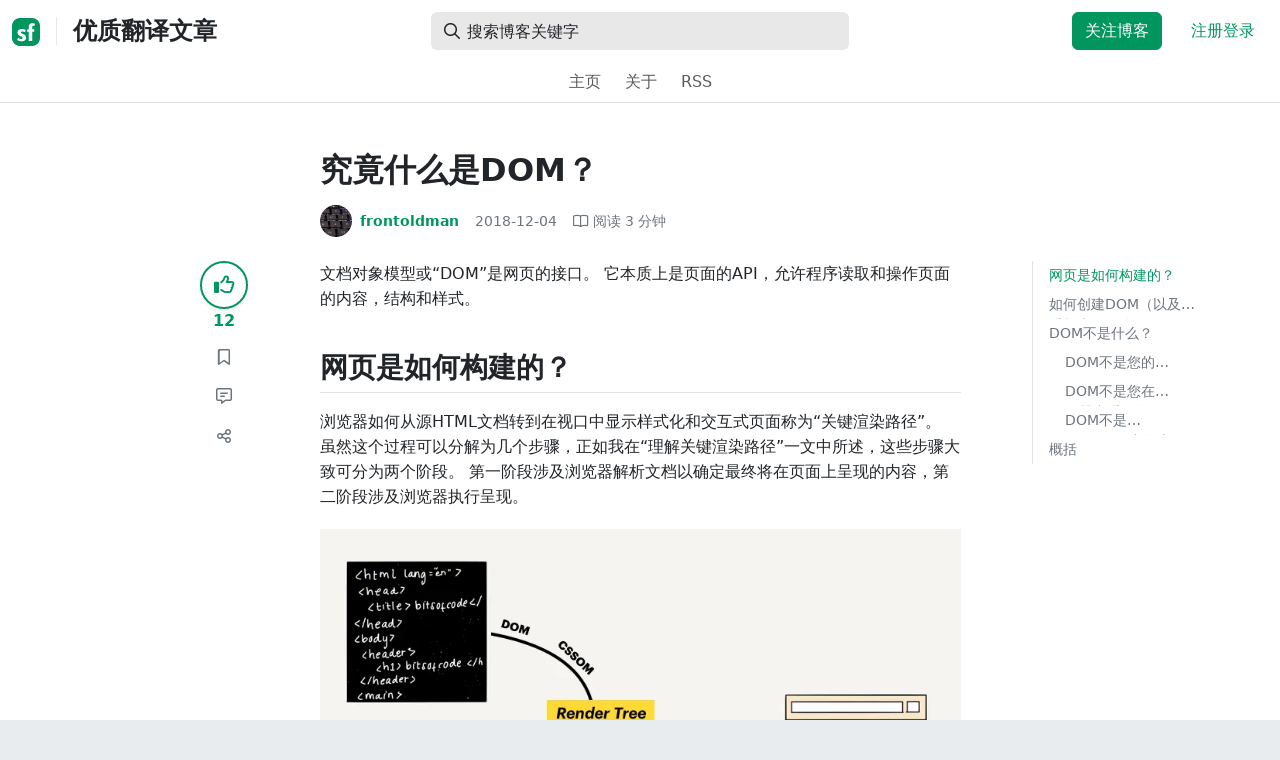

--- FILE ---
content_type: text/html; charset=utf-8
request_url: https://segmentfault.com/a/1190000017250110
body_size: 16825
content:
<!DOCTYPE html><html lang="zh"><head><meta charSet="utf-8"/><title>html - 究竟什么是DOM？ - 优质翻译文章 - SegmentFault 思否</title><meta name="keywords" content="html5,dom,html,css"/><meta name="description" content="浏览器如何从源HTML文档转到在视口中显示样式化和交互式页面称为“关键渲染路径”。 虽然这个过程可以分解为几个步骤，正如我在“理解关键渲染路径”一文中所述，..."/><meta name="userId" id="SFUserId"/><meta name="userRank" id="SFUserRank"/><meta name="viewport" content="width=device-width, initial-scale=1, viewport-fit=cover, user-scalable=no"/><meta rel="apple-touch-icon" href="https://static.segmentfault.com/main_site_next/prod/touch-icon.png"/><meta name="msapplication-square150x150logo" content="https://static.segmentfault.com/main_site_next/prod/touch-icon.png"/><meta http-equiv="X-UA-Compatible" content="IE=edge, chrome=1"/><meta name="renderer" content="webkit"/><meta name="alexaVerifyID" content="LkzCRJ7rPEUwt6fVey2vhxiw1vQ"/><meta name="apple-itunes-app" content="app-id=958101793, app-argument="/><meta property="qc:admins" content="15317273575564615446375"/><meta name="msapplication-TileColor" content="#009a61"/><meta name="baidu_union_verify" content="361d9f81bc56b8d1183231151d2b8012"/><meta name="sogou_site_verification" content="MKVKCoIjwL"/><meta name="360-site-verification" content="737314c9bf48873a1a0a22295203d9d1"/><link rel="shortcut icon" type="image/x-icon" href="https://static.segmentfault.com/main_site_next/prod/favicon.ico"/><link rel="search" type="application/opensearchdescription+xml" href="/opensearch.xml" title="SegmentFault"/><link rel="alternate" type="application/atom+xml" href="/feeds/questions" title="SegmentFault \u6700\u65B0\u95EE\u9898"/><link rel="alternate" type="application/atom+xml" href="/feeds/blogs" title="SegmentFault \u6700\u65B0\u6587\u7AE0"/><meta name="twitter:card" content="summary"/><meta name="twitter:image" content="https://static.segmentfault.com/main_site_next/prodtouch-icon.png"/><meta name="twitter:site" content="@segment_fault"/><meta name="twitter:creator" content="@segmentfault"/><meta name="twitter:title" content="究竟什么是DOM？"/><meta name="og:type" content="article"/><meta name="og:image" content="https://static.segmentfault.com/main_site_next/prodtouch-icon.png"/><meta name="og:title" content="究竟什么是DOM？"/><meta name="og:description" content="浏览器如何从源HTML文档转到在视口中显示样式化和交互式页面称为“关键渲染路径”。 虽然这个过程可以分解为几个步骤，正如我在“理解关键渲染路径”一文中所述，..."/><meta name="og:url" content="https://segmentfault.com/a/1190000017250110"/><meta name="og:site_name" content="SegmentFault 思否"/><meta name="msvalidate.01" content="2C018C53297C8388F3E7052F5E9CA6AF"/><meta name="event-object" value="{&quot;current&quot;: [&quot;article&quot;, [&quot;1190000017250110&quot;]], &quot;root&quot;: [&quot;article&quot;, &quot;1190000017250110&quot;]}" id="SFEventObject"/><link rel="canonical" href="https://segmentfault.com/a/1190000017250110"/><script type="application/ld+json">{
            "@context": "https://schema.org",
            "@type": "Article",
            "mainEntityOfPage": {
              "@type": "WebPage",
              "@id": "https://google.com/article"
            },
            "name": "究竟什么是DOM？",
            "headline": "究竟什么是DOM？",
            "image": "https://static.segmentfault.com/main_site_next/prodtouch-icon.png",
            "datePublished": "2018-12-04T06:42:46.000Z",
            "dateModified": "2019-01-30T08:28:01.000Z",
            "url": "https://segmentfault.com/a/1190000017250110",
            "author": {
              "@type": "Person",
              "name": "frontoldman",
              "url": "https://segmentfault.com/u/frontoldman"
            },
            "publisher": {
              "@type": "Organization",
              "name": "SegmentFault",
              "logo": {
                "@type": "ImageObject",
                "url":
                  "https://assets.segmentfault.com/v-5fc4b0b2/global/img/static/touch-icon.png"
              }
            }
          }</script><meta name="next-head-count" content="37"/><link data-next-font="size-adjust" rel="preconnect" href="/" crossorigin="anonymous"/><link rel="preload" href="https://static.segmentfault.com/main_site_next/prod/_next/static/css/8a2de9abf59d619c.css" as="style"/><link rel="stylesheet" href="https://static.segmentfault.com/main_site_next/prod/_next/static/css/8a2de9abf59d619c.css" data-n-g=""/><noscript data-n-css=""></noscript><script defer="" nomodule="" src="https://static.segmentfault.com/main_site_next/prod/_next/static/chunks/polyfills-c67a75d1b6f99dc8.js"></script><script src="https://sponsor.segmentfault.com/spcjs.php?id=1&amp;block=1&amp;repu=0&amp;v=5f0a9217&amp;tag=html5%2Cdom%2Chtml%2Ccss&amp;withtext=1" data-nscript="beforeInteractive"></script><script src="https://static.segmentfault.com/main_site_next/prod/_next/static/chunks/webpack-f827bc7f33b5aa2a.js" defer=""></script><script src="https://static.segmentfault.com/main_site_next/prod/_next/static/chunks/framework-b06a93d4cd434123.js" defer=""></script><script src="https://static.segmentfault.com/main_site_next/prod/_next/static/chunks/main-7b0e951b1aa6f444.js" defer=""></script><script src="https://static.segmentfault.com/main_site_next/prod/_next/static/chunks/pages/_app-d9ad664265b76de4.js" defer=""></script><script src="https://static.segmentfault.com/main_site_next/prod/_next/static/chunks/54312-bc4a0e4b41f24c9b.js" defer=""></script><script src="https://static.segmentfault.com/main_site_next/prod/_next/static/chunks/69706-07a7095268b70805.js" defer=""></script><script src="https://static.segmentfault.com/main_site_next/prod/_next/static/chunks/75637-fc32eba996308eba.js" defer=""></script><script src="https://static.segmentfault.com/main_site_next/prod/_next/static/chunks/11063-1b323070c1d23392.js" defer=""></script><script src="https://static.segmentfault.com/main_site_next/prod/_next/static/chunks/70694-3d6afca6967f318c.js" defer=""></script><script src="https://static.segmentfault.com/main_site_next/prod/_next/static/chunks/83075-4e7ff52fbf2dea21.js" defer=""></script><script src="https://static.segmentfault.com/main_site_next/prod/_next/static/chunks/pages/Blogs/Detail-251499ec59f860aa.js" defer=""></script><script src="https://static.segmentfault.com/main_site_next/prod/_next/static/wxHxOHVnMicBUXuifk5O0/_buildManifest.js" defer=""></script><script src="https://static.segmentfault.com/main_site_next/prod/_next/static/wxHxOHVnMicBUXuifk5O0/_ssgManifest.js" defer=""></script><style id="__jsx-563de19a56c74ed5">@media(min-width:1400px){.container{max-width:1320px}}.blog-header.theme-light input{background-color:rgba(33,37,41,.1)}.blog-header.theme-light input::-webkit-input-placeholder{color:rgba(var(--bs-dark-rgb),var(--bs-text-opacity))}.blog-header.theme-dark input{background-color:rgba(255,255,255,.1)}.blog-header.theme-dark input::-webkit-input-placeholder{color:rgba(var(--bs-light-rgb),var(--bs-text-opacity))}</style><style id="__jsx-b1cc3f89c4f8c7b8">@charset "UTF-8";.fmt,.preview-wrap{line-height:1.6}.fmt .hljs,.preview-wrap .hljs{background-color:transparent!important;padding:0!important}.fmt p,.fmt address,.fmt ul,.fmt ol,.fmt dl,.fmt pre,.fmt blockquote,.fmt table,.fmt figure,.fmt hr,.preview-wrap p,.preview-wrap address,.preview-wrap ul,.preview-wrap ol,.preview-wrap dl,.preview-wrap pre,.preview-wrap blockquote,.preview-wrap table,.preview-wrap figure,.preview-wrap hr{margin-bottom:1.25rem}.fmt p,.preview-wrap p{word-wrap:break-word}.fmt p a,.preview-wrap p a{word-break:break-all}.fmt ol ol,.fmt ol ul,.fmt ul ol,.fmt ul ul,.preview-wrap ol ol,.preview-wrap ol ul,.preview-wrap ul ol,.preview-wrap ul ul{margin-bottom:0}.fmt li>p:last-of-type,.preview-wrap li>p:last-of-type{margin-bottom:0!important}.fmt h1,.preview-wrap h1{font-size:2rem;margin:2.75rem 0 1rem;padding-bottom:.5rem;border-bottom:3px double rgba(0,0,0,.1)}.fmt h2,.preview-wrap h2{font-size:1.75rem;margin:2.5rem 0 1rem;padding-bottom:.5rem;border-bottom:1px double rgba(0,0,0,.1)}.fmt>h2:first-child,.preview-wrap>h2:first-child{margin-top:0}.fmt h3,.preview-wrap h3{font-size:1.5rem;margin:2.25rem 0 1rem}.fmt h4,.preview-wrap h4{font-size:1.25rem;margin:2rem 0 1rem}.fmt h5,.preview-wrap h5{font-size:1rem;margin:1.75rem 0 1rem}.fmt h6,.preview-wrap h6{font-size:1rem;margin:1.5rem 0 .5rem}.fmt h6::before,.preview-wrap h6::before{content:"❐";margin-right:.25rem}.fmt blockquote,.preview-wrap blockquote{padding-left:1rem;border-left:.25rem solid#e9ecef}.fmt pre,.preview-wrap pre{padding:1rem;max-height:35rem;line-height:1.5;background-color:#e9ecef;overflow:auto}.fmt pre code,.preview-wrap pre code{word-wrap:normal;overflow-wrap:normal;white-space:inherit}.fmt hr,.preview-wrap hr{margin:2rem auto;max-width:160px;border-top-width:1px;background-color:rgba(0,0,0,.5)}.fmt img,.preview-wrap img{max-width:100%;height:auto}.fmt table,.preview-wrap table{border:1px solid#dee2e6;width:100%;table-layout:fixed}.fmt table td,.fmt table th,.preview-wrap table td,.preview-wrap table th{padding:.75rem;border:1px solid#dee2e6;word-wrap:break-word}.fmt table [align=center],.preview-wrap table [align=center]{text-align:center}.fmt table [align=right],.preview-wrap table [align=right]{text-align:right}.fmt table thead th,.preview-wrap table thead th{border-bottom-width:2px;background-color:#e9ecef;color:#212529;font-weight:bold}.fmt table tbody tr:hover,.preview-wrap table tbody tr:hover{background-color:rgba(0,0,0,.025)}.fmt .img-wrap,.preview-wrap .img-wrap{display:block;text-align:center}article.fmt a img{cursor:pointer}article.fmt img{cursor:-webkit-zoom-in;cursor:-moz-zoom-in;cursor:zoom-in}article.fmt p>img{display:block;margin:0 auto}</style><style id="__jsx-cc36e5857a65b21d">.article-content{margin-bottom:1.5rem}.article-content .userExcerpt p{margin-bottom:0!important}.article-content .col-md-90{width:120px}.article-content pre{position:relative}.right-side .right-block{margin-bottom:1.5rem}#article-header{border-top:2px solid#00965e}@media(max-width:767.98px){.article-content .col-md-90{width:100%}}@media(max-width:575.98px){.blog-comment-wrap.container{padding-bottom:56px!important;padding-bottom:-webkit-calc(56px + constant(safe-area-inset-bottom))!important;padding-bottom:-moz-calc(56px + constant(safe-area-inset-bottom))!important;padding-bottom:calc(56px + constant(safe-area-inset-bottom))!important;padding-bottom:-webkit-calc(56px + env(safe-area-inset-bottom))!important;padding-bottom:-moz-calc(56px + env(safe-area-inset-bottom))!important;padding-bottom:calc(56px + env(safe-area-inset-bottom))!important}}</style><style id="__jsx-5003cdcc1535ca36">.operation .dropdown-toggle::after{display:none}</style><style id="__jsx-e84cb026495aebda">.nav-header{cursor:pointer}#collapseTarget{max-height:360px;overflow-y:auto}</style><style id="__jsx-39fbff7f152a3e49">.quote .delete-quote{visibility:hidden}.quote .list-group-item:hover .delete-quote{visibility:visible}</style><style id="__jsx-ae5d34d7181e7c9b">.recommend-list-wrap .card-header{-webkit-box-shadow:0rem -.06rem 0rem 0rem rgba(0,0,0,.13)inset;-moz-box-shadow:0rem -.06rem 0rem 0rem rgba(0,0,0,.13)inset;box-shadow:0rem -.06rem 0rem 0rem rgba(0,0,0,.13)inset}.mr-13{margin-right:13px}</style><style id="__jsx-3434af9ca00bacf8">.comment-wrap .media-body .fmt,.comment-wrap .media-body .fmt>p:first-child{display:inline}.comment-wrap .media-body .fmt>p:first-child::after{display:block;content:"";margin-bottom:1.25rem}.comment-wrap .media-body .fmt>p:last-child::after{display:none!important}.comment-wrap .commentUnit:hover .control-area,.comment-wrap .commentUnit:hover .comment-control-area{display:-webkit-box!important;display:-webkit-flex!important;display:-moz-box!important;display:-ms-flexbox!important;display:flex!important}.comment-wrap .comment-reply{overflow:hidden;word-wrap:break-word;overflow-wrap:break-word;resize:none}.comment-wrap .dropdown-item.active,.comment-wrap .dropdown-item:active{background:#f8f9fa!important;color:inherit!important}.comment-wrap .reply-list .list-group-item{background-color:unset}</style><style id="__jsx-46db19708ab5e5b7">.mentions-wrap .dropdown-toggle::after{display:none}</style></head><body><div id="__next"><div class="d-none d-lg-block text-center"><div id="OA_holder_5" class="OA_holder" style="display:none"></div></div><div id="root-top-container"></div><header data-bs-theme="light" class="sticky-top blog-header theme-light border-bottom" style="background-color:#fff;transform:translateY(0px)"><div class="container-xl"><nav style="padding-top:0.75rem;padding-bottom:0.75rem" class="navbar navbar-expand-lg navbar-light"><div class="d-none d-lg-flex align-items-center w-50 me-auto"><a href="/blogs" class="d-none d-md-block p-0 navbar-brand"><svg width="28" height="28" viewBox="0 0 28 28" fill="none" xmlns="http://www.w3.org/2000/svg" class="text-primary"><title>SF</title><path fill-rule="evenodd" clip-rule="evenodd" d="M8 0C3.58172 0 0 3.58172 0 8V20C0 24.4183 3.58172 28 8 28H20C24.4183 28 28 24.4183 28 20V8C28 3.58172 24.4183 0 20 0H8ZM13.73 11.9372C12.578 11.2873 11.2724 10.9592 9.95 10.9872C8.625 10.9872 5.535 11.3372 5.535 14.5872C5.535 16.4122 6.495 17.2622 7.935 17.9772C8.305 18.1622 8.655 18.3072 8.965 18.4322L8.96675 18.433C9.83592 18.7926 10.525 19.0778 10.525 19.8472C10.525 20.7222 9.715 21.0322 8.96 21.0322C7.93318 20.9427 6.96552 20.5134 6.21 19.8122L5.25 21.7322V21.9572C6.47366 22.8581 7.96081 23.3292 9.48 23.2972C11.175 23.2972 14.015 22.8422 14.015 19.6272C14.015 17.6272 13.065 16.8572 11.315 16.1272L10.67 15.8772C9.725 15.5222 8.98 15.2422 8.98 14.4522C8.98 13.9672 9.22 13.3872 10.38 13.3872C11.2483 13.3883 12.0951 13.6572 12.805 14.1572L13.73 12.1572V11.9372ZM22.92 5.75224C22.0842 5.39862 21.1823 5.22813 20.275 5.25224C18.635 5.25224 16.635 5.92724 16.635 9.14724C16.635 9.16319 16.6454 9.5817 16.6567 10.0374C16.6702 10.5821 16.685 11.18 16.685 11.2072C16.6839 11.2467 16.6678 11.2842 16.64 11.3122C16.611 11.3378 16.5737 11.352 16.535 11.3522H15.36L15.32 13.8922C15.4316 13.8922 15.5761 13.8878 15.7433 13.8827C15.973 13.8756 16.2456 13.8672 16.535 13.8672L16.5911 13.8777L16.64 13.9072C16.667 13.9358 16.683 13.973 16.685 14.0122C16.665 14.8782 16.653 16.325 16.6458 17.8134L16.642 18.7072C16.6393 19.4489 16.6377 20.1741 16.6366 20.8153L16.6357 21.5401L16.6354 21.8642L16.635 22.9722L20.2 22.9522C20.1997 22.8821 20.1992 22.7899 20.1987 22.6781C20.1954 21.9732 20.1884 20.4931 20.1781 18.9054L20.1684 17.515C20.1579 16.13 20.145 14.8097 20.13 13.9922C20.1281 13.9532 20.1426 13.9151 20.17 13.8872C20.199 13.8617 20.2363 13.8474 20.275 13.8472L20.5421 13.8565C20.9195 13.867 21.368 13.8705 21.7216 13.8717L22.16 13.8722L22.2 11.3322H20.275L20.2189 11.3218L20.17 11.2922C20.1436 11.2637 20.1292 11.2261 20.13 11.1872V9.62724C20.13 8.35724 20.46 7.81724 21.225 7.81724C21.5758 7.8304 21.9184 7.92634 22.225 8.09724L22.92 6.02724V5.75224Z" fill="currentColor"></path></svg></a><div class="d-none d-md-block" style="width:1px;height:1.75rem;background-color:rgba(33, 37, 41, 0.1)"></div><a href="/blog/translate"><div class="d-flex align-items-center ms-md-3 text-body"><h4 class="mb-0">优质翻译文章</h4></div></a></div><div class="d-flex d-lg-none align-items-center justify-content-between w-100"><a href="/blog/translate"><div class="d-flex align-items-center ms-lg-3 text-body"><h4 class="mb-0 text-truncate-1">优质翻译文章</h4></div></a><a role="button" tabindex="0" href="/user/login" class="d-lg-none ms-2 flex-shrink-0 text-primary btn btn-link">注册登录</a></div><div class="w-100 navbar-collapse collapse" id="basic-navbar-nav"><div class="w-100 position-relative my-3 my-lg-0"><div class="d-none d-lg-flex w-100" style="max-width:432px;height:38px"><div class="d-flex align-items-center position-absolute h-100" style="margin-left:0.81rem"><i class="far fa-magnifying-glass text-body"></i></div><form class="flex-fill"><input placeholder="搜索博客关键字" aria-label="搜索" style="padding-left:2.3rem;background-color:rgba(33, 37, 41, 0.1)" type="text" class="border-0 shadow-none h-100 text-body form-control" value=""/></form></div><div class="d-flex d-lg-none w-100"><div class="d-flex align-items-center position-absolute h-100" style="margin-left:0.81rem"><i class="far fa-magnifying-glass text-body"></i></div><form class="flex-fill"><input placeholder="搜索博客关键字" aria-label="搜索" style="padding-left:2.3rem;background-color:rgba(33, 37, 41, 0.1)" type="text" class="border-0 shadow-none h-100 text-body form-control" value=""/></form></div></div><div class="p-0 ms-auto align-items-lg-center justify-content-end w-100 navbar-nav"><div class="me-2 me-md-0 nav-item"><a role="button" tabindex="0" href="#" class="me-3 btn btn-primary">关注博客</a><a role="button" tabindex="0" href="/user/login" class="text-primary btn btn-link">注册登录</a></div></div></div></nav><nav class="sflex-center py-0 navbar navbar-expand navbar-light"><div class="navbar-nav"><div class="mx-1 nav-item"><a href="/blog/translate" data-rr-ui-event-key="/blog/translate" class="nav-link">主页</a></div><div class="mx-1 nav-item"><a href="/blog/translate/about" data-rr-ui-event-key="/blog/translate/about" class="nav-link">关于</a></div><div class="mx-1 nav-item"><a href="/feeds/blog/translate" data-rr-ui-event-key="/feeds/blog/translate" class="nav-link">RSS</a></div></div></nav></div></header><style>
          html {
            scroll-behavior: smooth;
          }
          .article-wrap article h2, .article-wrap article h3 { 
            scroll-margin-top: 20px;
          }
        </style><div class="bg-white d-none d-xl-flex justify-content-center"><div id="OA_holder_2" class="OA_holder" style="display:none"></div></div><div class="bg-white py-5"><div class="pt-3 pt-sm-0 article-wrap container"><div class="row"><div class="mx-auto col-lg-7"><h1 class="h2 mb-3"><a href="/a/1190000017250110" class="link-dark">究竟什么是DOM？</a></h1><div class="d-flex flex-wrap mb-4"><div class="d-flex align-items-center font-size-14"><a class="d-flex align-items-center" href="/u/frontoldman"><div class="position-relative sflex-center rounded-circle flex-shrink-0 me-2" style="width:32px;height:32px"><img src="https://avatar-static.segmentfault.com/270/994/2709945323-5c11be10cef2b_huge128" alt="头像" class="w-100 h-100 position-absolute left-0 top-0 rounded-circle bg-white"/></div><div class="d-flex flex-column"><div class="d-flex"><strong class="font-size-14">frontoldman</strong><ul class="list-inline mb-0 authentication-info ms-1"></ul></div><div class="user-badge-wrap font-size-14 text-secondary"></div></div></a><a href="/a/1190000017250110/revision" class="link-secondary font-size-14 ms-2 ps-1"><time dateTime="2018-12-04T06:42:46.000Z" itemProp="datePublished">2018-12-04 </time></a><div class="ms-3 d-flex align-items-baseline text-secondary"><i class="far fa-book-open"></i><span class="ms-1">阅读 <!-- -->3<!-- --> 分钟</span></div></div></div></div></div><div class="row"><div class="d-none d-lg-flex justify-content-end align-items-start col-lg-2"><div class="sticky-outer-wrapper sticky-wrap functional-area-left justify-content-center me-0 ms-0 mt-0"><div class="sticky-inner-wrapper" style="position:relative;top:0px"><div role="group" class="align-items-center btn-group-vertical"><button type="button" aria-label="点赞" class="func-btn mainLike sflex-center shadow-sm rounded-circle main-lg-Like mb-0 btn btn-outline-primary"><i class="far fa-thumbs-up"></i></button><span class="text-primary fw-bold ">12</span><button type="button" aria-label="收藏" class="func-btn sflex-center rounded-circle  mt-2 btn btn-outline-secondary"><i class="far fa-bookmark"></i></button><a class="func-btn sflex-center btn btn-outline-secondary rounded-circle" href="#comment-area" aria-label="评论"><i class="far fa-message-lines"></i></a><div class="dropdown"><button type="button" id="actions-toggle" aria-expanded="false" aria-label="分享" class="func-btn nav-tab-item  rounded-pill btn btn-outline-secondary sflex-center rounded-circle dropdown-toggle btn btn-primary"><i class="far fa-share-nodes"></i></button></div><canvas hidden="" class="qrcode"></canvas></div></div></div><canvas hidden="" class="qrcode"></canvas></div><div class="mx-auto col-lg-7"><div><div id="OA_holder_25" class="OA_holder" style="display:none"></div><article class="article fmt article-content ">
<p>文档对象模型或“DOM”是网页的接口。 它本质上是页面的API，允许程序读取和操作页面的内容，结构和样式。</p>
<h2>网页是如何构建的？</h2>
<p>浏览器如何从源HTML文档转到在视口中显示样式化和交互式页面称为“关键渲染路径”。 虽然这个过程可以分解为几个步骤，正如我在“理解关键渲染路径”一文中所述，这些步骤大致可分为两个阶段。 第一阶段涉及浏览器解析文档以确定最终将在页面上呈现的内容，第二阶段涉及浏览器执行呈现。</p>
<p><img referrerpolicy="no-referrer" src="/img/bVbkxuT?w=828&amp;h=442" alt="clipboard.png" title="clipboard.png"></p>
<p>第一阶段的结果是所谓的“渲染树”。 渲染树是将在页面上呈现的HTML元素及其相关样式的表示。 为了构建这个树，浏览器需要两件事：</p>
<ol>
<li>CSSOM，与元素相关的样式的表示</li>
<li>DOM，元素的表示</li>
</ol>
<h2>如何创建DOM（以及它看起来像什么）？</h2>
<p>DOM是源HTML文档的基于对象的表示。 它有一些差异，我们将在下面看到，但它本质上是一种尝试将HTML文档的结构和内容转换为可供各种程序使用的对象模型。</p>
<p>DOM的对象结构由所谓的“节点树”表示。 它之所以被称为是因为它可以被认为是具有单个父茎的树，其分枝成几个子枝，每个子枝可以具有叶子。 在这种情况下，父“stem”是根&lt;html&gt;元素，子“branches”是嵌套元素，“leaves”是元素中的内容。</p>
<p>我们以此HTML文档为例：</p>
<pre><code>&lt;!doctype html&gt;
&lt;html lang="en"&gt;
 &lt;head&gt;
   &lt;title&gt;My first web page&lt;/title&gt;
  &lt;/head&gt;
 &lt;body&gt;
    &lt;h1&gt;Hello, world!&lt;/h1&gt;
    &lt;p&gt;How are you?&lt;/p&gt;
  &lt;/body&gt;
&lt;/html&gt;</code></pre>
<p>此文档可以表示为以下节点树：</p>
<p><img referrerpolicy="no-referrer" src="/img/bVbkxxC?w=645&amp;h=371" alt="clipboard.png" title="clipboard.png" loading="lazy"></p>
<h2>DOM不是什么？</h2>
<p>在上面给出的示例中，看起来DOM是源HTML文档的一对一映射或您看到的DevTools的映射。 但是，正如我所提到的，存在差异。 为了完全理解DOM是什么，我们需要看看它不是什么。</p>
<h3>DOM不是您的源HTML</h3>
<p>尽管DOM是从源HTML文档创建的，但它并不总是完全相同。 有两个实例，DOM可以与源HTML不同。</p>
<ol><li>当HTML无效时</li></ol>
<p>DOM是有效HTML文档的接口。 在创建DOM的过程中，浏览器可以纠正HTML代码中的一些无效。</p>
<p>我们以此HTML文档为例：</p>
<pre><code>&lt;!doctype html&gt;
&lt;html&gt;
Hello, world!
&lt;/html&gt;</code></pre>
<p>该文档缺少<code>&lt;head&gt;</code>和<code>&lt;body&gt;</code>元素，这是有效HTML的要求。 如果我们查看生成的DOM树，我们将看到这已得到纠正：</p>
<p><img referrerpolicy="no-referrer" src="/img/bVbkxAT?w=651&amp;h=175" alt="clipboard.png" title="clipboard.png" loading="lazy"></p>
<ol><li>当Javascript修改DOM时</li></ol>
<p>除了作为查看HTML文档内容的界面之外，还可以修改DOM，使其成为活动的资源。</p>
<p>例如，我们可以使用Javascript为DOM创建其他节点。</p>
<pre><code>var newParagraph = document.createElement("p");
var paragraphContent = document.createTextNode("I'm new!");
newParagraph.appendChild(paragraphContent);
document.body.appendChild(newParagraph);</code></pre>
<p>这将更新DOM，但当然不是我们的HTML文档。</p>
<h3>DOM不是您在浏览器中看到的（即渲染树）</h3>
<p>您在浏览器视口中看到的是渲染树，正如我所提到的，它是DOM和CSSOM的组合。 真正将DOM与渲染树分开的是，后者只包含最终将在屏幕上绘制的内容。</p>
<p>因为渲染树仅关注渲染的内容，所以它会排除视觉上隐藏的元素。 例如，具有<code>display:none</code>的样式。</p>
<pre><code>&lt;!doctype html&gt;
&lt;html lang="en"&gt;
  &lt;head&gt;&lt;/head&gt;
  &lt;body&gt;
    &lt;h1&gt;Hello, world!&lt;/h1&gt;
    &lt;p style="display: none;"&gt;How are you?&lt;/p&gt;
  &lt;/body&gt;
&lt;/html&gt;</code></pre>
<p>DOM将包含<code>&lt;p&gt;</code>元素：</p>
<p><img referrerpolicy="no-referrer" src="/img/bVbkxEB?w=646&amp;h=284" alt="clipboard.png" title="clipboard.png" loading="lazy"></p>
<p>但是，渲染树以及因此在视口中看到的内容将不包含该元素。</p>
<p><img referrerpolicy="no-referrer" src="/img/bVbkxE3?w=626&amp;h=171" alt="clipboard.png" title="clipboard.png" loading="lazy"></p>
<h3>DOM不是DevTools中的东西</h3>
<p>这种差异有点小，因为DevTools元素检查器提供了我们在浏览器中最接近的DOM。 但是，DevTools检查器包含不在DOM中的其他信息。</p>
<p>最好的例子是CSS伪元素。 使用<code>::before</code>和<code>::after</code>选择器创建的伪元素构成CSSOM和渲染树的一部分，但在技术上不是DOM的一部分。 这是因为DOM仅由源HTML文档构建，不包括应用于元素的样式。</p>
<p>尽管伪元素不是DOM的一部分，但它们仍在我们的devtools元素检查器中。</p>
<p><img referrerpolicy="no-referrer" src="/img/bVbkxGc?w=1522&amp;h=976" alt="clipboard.png" title="clipboard.png" loading="lazy"></p>
<p>这就是为什么伪元素不能被Javascript作为目标的原因，因为它们不是DOM的一部分。</p>
<h2>概括</h2>
<p>DOM是HTML文档的接口。 它被浏览器用作确定在视口中呈现内容的第一步，并通过Javascript程序来修改页面的内容，结构或样式。</p>
<p>虽然与其他形式的源HTML文档类似，但DOM在许多方面有所不同：</p>
<ul>
<li>它总是有效的HTML</li>
<li>它是一个可以通过Javascript修改的活模型</li>
<li>它不包含伪元素（例如<code>::after</code>）</li>
<li>它确实包含隐藏元素（例如<code>display: none</code>）</li>
</ul>
<p>创建了一个程序员交流微信群，大家进群交流IT技术</p>
<p><img referrerpolicy="no-referrer" src="/img/bVbnYPd?w=1080&amp;h=1993" alt="图片描述" title="图片描述" loading="lazy"></p>
<p>如果已过期，可以添加博主微信号15706211347，拉你进群</p>
</article><div class="d-flex flex-wrap align-items-center "><div class="m-n1 d-flex flex-wrap align-items-center"><a href="/t/html5" class="m-1 badge-tag  "><img src="https://avatar-static.segmentfault.com/102/500/1025005915-54cb538538eea_small" alt="" width="16" height="16" class="me-1"/>html5</a><a href="/t/dom" class="m-1 badge-tag  ">dom</a><a href="/t/html" class="m-1 badge-tag  ">html</a><a href="/t/css" class="m-1 badge-tag  ">css</a></div></div><div class="bg-light my-4 p-3"><a class="d-flex align-items-center link-dark" href="https://bitsofco.de/what-exactly-is-the-dom/?utm_source=CSS-Weekly&amp;utm_campaign=Issue-341&amp;utm_medium=email" target="_blank" rel="nofollow"><div class="d-flex align-items-center bg-secondary justify-content-center me-3 rounded px-3" style="width:48px;height:48px"><i class="far fa-file-lines fa-lg text-white"></i></div><div class="media-body w-100"><div class="mb-0 fw-bold"><span style="color:#000">本文系<!-- -->翻译<!-- -->，阅读原文</span></div><div class="font-size-13 text-secondary text-truncate-1 w-75"><small style="word-break:break-word">https://bitsofco.de/what-exactly-is-the-dom/?utm_source=CSS-Weekly&amp;utm_campaign=Issue-341&amp;utm_medium=email</small></div></div></a></div><div id="OA_holder_3" class="OA_holder mt-4" style="display:none"></div><div class="functional-area-bottom text-center my-4 py-3"><div role="group" class="btn-group like-group align-items-center btn-group"><button type="button" class="btn me-2 rounded btn btn-outline-primary"><i class="far fa-thumbs-up"></i><span class="ms-1">赞</span><span class="mainLikeNum ms-1">12</span></button><button type="button" class="btn me-2 rounded btn btn-outline-secondary"><i class="far fa-bookmark"></i><span class="ms-1">收藏</span><span class="ms-1">11</span></button><div class="bottom-share-wrap dropdown"><div class="nav-tab-item btn d-flex justify-content-center align-items-center dropdown-toggle" id="react-aria-2" aria-expanded="false"><button type="button" class="btn rounded btn btn-outline-secondary"><i class="far fa-share-nodes"></i><span class="ms-1">分享</span></button></div></div><canvas hidden="" class="qrcode"></canvas></div></div><canvas hidden="" class="qrcode"></canvas><div class="text-secondary font-size-14 mb-4 d-flex flex-wrap justify-content-between"><div><span>阅读 <!-- -->3.6k</span><span class="split-dot"></span><a href="/a/1190000017250110/revision" class="link-secondary"><time dateTime="2018-12-04T06:42:46.000Z" itemProp="datePublished">更新于 <!-- -->2019-01-30 </time></a></div><div class="operation text-end"><div><button type="button" class="link-secondary btn-reset btn btn-link">举报</button></div></div></div><hr class="mb-0 bg-black bg-opacity-50"/><div class="pt-4 d-flex flex-column flex-md-row"><div class="d-flex flex-fill"><a href="/u/frontoldman"><div class="position-relative sflex-center rounded-circle flex-shrink-0 me-3" style="width:64px;height:64px" aria-hidden="true"><img src="https://avatar-static.segmentfault.com/270/994/2709945323-5c11be10cef2b_huge128" alt="头像" class="w-100 h-100 position-absolute left-0 top-0 rounded-circle bg-white"/></div></a><div><a href="/u/frontoldman" class="link-dark"><h5 class="d-flex align-items-center mb-1">frontoldman</h5></a><div class="text-secondary mb-2"><span>4.5k<!-- --> 声望</span><span class="split-dot"></span><span>1.3k<!-- --> 粉丝</span><span class="split-dot"></span><a class="link-secondary" href="https://github.com/frontoldman" target="_blank"><i class="me-2 fab fa-github"></i></a></div><div class="text-truncate-2"><p>前端开发者</p></div></div></div><div class="mt-sm-0 mt-3 d-flex align-items-start flex-shrink-0"><button type="button" class="w-100 btn btn-primary">关注作者</button></div></div><hr class="mb-4 bg-black bg-opacity-50"/><div class="d-flex justify-content-between"><div class="w-50"><div class="text-secondary">« 上一篇</div><a class="text-truncate-1" href="/a/1190000016042063">pwa-之service worker 离线文件处理</a></div><div class="d-flex flex-column align-items-end w-50"><div class="text-secondary">下一篇 »</div><a class="text-truncate-1" href="/a/1190000017282755">深入探索WebSockets </a></div></div></div></div><div class="d-none d-lg-block col-lg-2"><div class="sticky-outer-wrapper"><div class="sticky-inner-wrapper" style="position:relative;top:0px"><div id="collapseTarget" class="d-none ps-3 border-start w-100 mb-4"><div id="article-nav-list" class="font-size-14 w-100 list-group list-group-flush"></div></div><div id="OA_holder_1" class="OA_holder" style="display:none"></div></div></div></div></div><div id="fixedTools" class="position-fixed d-none " style="right:24px;bottom:24px"><button type="button" class="btn btn-light" title="回顶部">▲</button></div><div class="d-block d-sm-none fix-bottom-action-wrap"><div class="w-100 fixed-bottom-action d-flex align-items-center "><button type="button" aria-label="点赞" class="btn-reset text-center link-dark w-25 btn btn-link"><i class="far fa-thumbs-up"></i><span class="mainLikeNum ms-1">12</span></button><button type="button" aria-label="收藏" class="btn-reset text-center link-dark w-25 btn btn-link"><i class="far fa-bookmark"></i><span class="mainLikeNum ms-1">11</span></button><a class="text-center link-dark w-25" href="#comment-area"><i class="far fa-message-lines"></i></a><div class="bottom-share-wrap  w-25 text-center dropdown"><button type="button" id="react-aria-3" aria-expanded="false" aria-label="分享" class="btn-reset link-dark dropdown-toggle btn btn-link"><i class="far fa-share-nodes"></i></button></div><canvas hidden="" class="qrcode"></canvas></div><canvas hidden="" class="qrcode"></canvas></div></div></div><div class="py-5 blog-comment-wrap container"><div class="row"><div class="mx-auto col-lg-7"><h3 class="text-center mb-4">引用和评论</h3><div class="mb-4 card"><div class="bg-transparent border-bottom-0 card-header"><strong>推荐阅读</strong></div><div class="list-group list-group-flush"><a href="/a/1190000044310073?utm_source=sf-similar-article" data-rr-ui-event-key="/a/1190000044310073?utm_source=sf-similar-article" class="d-flex align-items-center border-0 list-group-item list-group-item-action"><div class="position-relative sflex-center rounded-circle flex-shrink-0 " style="width:38px;height:38px"><img src="https://avatar-static.segmentfault.com/270/994/2709945323-5c11be10cef2b_big64" alt="头像" class="w-100 h-100 position-absolute left-0 top-0 rounded-circle bg-white"/></div><div class="ms-3"><h6 class="mb-1 text-break text-body fw-bold">svg插入foreignObject无法响应事件</h6><p class="d-flex align-items-center font-size-14 mb-0"><span class="text-secondary">frontoldman</span><span class="split-dot"></span><span class="text-secondary">阅读 <!-- -->1.3k</span></p></div></a><a href="/a/1190000040943832?utm_source=sf-similar-article" data-rr-ui-event-key="/a/1190000040943832?utm_source=sf-similar-article" class="d-flex align-items-center border-0 list-group-item list-group-item-action"><div class="position-relative sflex-center rounded-circle flex-shrink-0 " style="width:38px;height:38px"><img src="https://avatar-static.segmentfault.com/332/748/3327485900-67ecd7389584c_big64" alt="头像" class="w-100 h-100 position-absolute left-0 top-0 rounded-circle bg-white"/></div><div class="ms-3"><h6 class="mb-1 text-break text-body fw-bold">使用flex布局解决经典布局中overflow必须设置高度才能滚动问题</h6><p class="d-flex align-items-center font-size-14 mb-0"><span class="text-secondary">smallStone</span><span class="split-dot"></span><span class="text-secondary">阅读 <!-- -->11.4k</span><span class="split-dot"></span><span class="text-secondary">评论 <!-- -->3</span></p></div></a><a href="/a/1190000047403817?utm_source=sf-similar-article" data-rr-ui-event-key="/a/1190000047403817?utm_source=sf-similar-article" class="d-flex align-items-center border-0 list-group-item list-group-item-action"><div class="position-relative sflex-center rounded-circle flex-shrink-0 " style="width:38px;height:38px"><img src="https://avatar-static.segmentfault.com/307/358/307358217-64b6530023acc_big64" alt="头像" class="w-100 h-100 position-absolute left-0 top-0 rounded-circle bg-white"/></div><div class="ms-3"><h6 class="mb-1 text-break text-body fw-bold">uniapp微信小程序分包异步化，跨包组件引入</h6><p class="d-flex align-items-center font-size-14 mb-0"><span class="text-secondary">兔子先森</span><span class="split-dot"></span><span class="text-secondary">赞 <!-- -->1</span><span class="split-dot"></span><span class="text-secondary">阅读 <!-- -->1.3k</span></p></div></a><a href="/a/1190000045473774?utm_source=sf-similar-article" data-rr-ui-event-key="/a/1190000045473774?utm_source=sf-similar-article" class="d-flex align-items-center border-0 list-group-item list-group-item-action"><div class="position-relative sflex-center rounded-circle flex-shrink-0 " style="width:38px;height:38px"><img src="https://avatar-static.segmentfault.com/303/352/303352046-58c7811ea29d2_big64" alt="头像" class="w-100 h-100 position-absolute left-0 top-0 rounded-circle bg-white"/></div><div class="ms-3"><h6 class="mb-1 text-break text-body fw-bold">tailwindcss 实践</h6><p class="d-flex align-items-center font-size-14 mb-0"><span class="text-secondary">assassin_cike</span><span class="split-dot"></span><span class="text-secondary">赞 <!-- -->1</span><span class="split-dot"></span><span class="text-secondary">阅读 <!-- -->1.5k</span></p></div></a><a href="/a/1190000047402622?utm_source=sf-similar-article" data-rr-ui-event-key="/a/1190000047402622?utm_source=sf-similar-article" class="d-flex align-items-center border-0 list-group-item list-group-item-action"><div class="position-relative sflex-center rounded-circle flex-shrink-0 " style="width:38px;height:38px"><img src="https://avatar-static.segmentfault.com/307/358/307358217-64b6530023acc_big64" alt="头像" class="w-100 h-100 position-absolute left-0 top-0 rounded-circle bg-white"/></div><div class="ms-3"><h6 class="mb-1 text-break text-body fw-bold">uniapp微信小程序登录以及获取手机号</h6><p class="d-flex align-items-center font-size-14 mb-0"><span class="text-secondary">兔子先森</span><span class="split-dot"></span><span class="text-secondary">阅读 <!-- -->2.2k</span><span class="split-dot"></span><span class="text-secondary">评论 <!-- -->2</span></p></div></a><a href="/a/1190000047448232?utm_source=sf-similar-article" data-rr-ui-event-key="/a/1190000047448232?utm_source=sf-similar-article" class="d-flex align-items-center border-0 list-group-item list-group-item-action"><div class="position-relative sflex-center rounded-circle flex-shrink-0 " style="width:38px;height:38px"><img src="https://avatar-static.segmentfault.com/279/029/2790295347-5c7f8d6242978_big64" alt="头像" class="w-100 h-100 position-absolute left-0 top-0 rounded-circle bg-white"/></div><div class="ms-3"><h6 class="mb-1 text-break text-body fw-bold">从不足到精进：H5即开并行加载方案的演进之路</h6><p class="d-flex align-items-center font-size-14 mb-0"><span class="text-secondary">vivo互联网技术</span><span class="split-dot"></span><span class="text-secondary">赞 <!-- -->1</span><span class="split-dot"></span><span class="text-secondary">阅读 <!-- -->1k</span></p></div></a><a href="/a/1190000047388302?utm_source=sf-similar-article" data-rr-ui-event-key="/a/1190000047388302?utm_source=sf-similar-article" class="d-flex align-items-center border-0 list-group-item list-group-item-action"><div class="position-relative sflex-center rounded-circle flex-shrink-0 " style="width:38px;height:38px"><img src="https://avatar-static.segmentfault.com/307/358/307358217-64b6530023acc_big64" alt="头像" class="w-100 h-100 position-absolute left-0 top-0 rounded-circle bg-white"/></div><div class="ms-3"><h6 class="mb-1 text-break text-body fw-bold">微信小程序用户隐私保护指引设置</h6><p class="d-flex align-items-center font-size-14 mb-0"><span class="text-secondary">兔子先森</span><span class="split-dot"></span><span class="text-secondary">阅读 <!-- -->1.4k</span></p></div></a></div></div><div id="comment-area" class="comment-wrap  card"><div class="d-flex align-items-center justify-content-between bg-transparent border-0 card-header"><strong>0<!-- --> 条评论</strong><div aria-label="Basic" role="group" class="btn-group"><a role="button" tabindex="0" href="/a/1190000017250110?sort=votes" class="btn btn-secondary btn-sm">得票</a><a role="button" tabindex="0" href="/a/1190000017250110?sort=newest" class="btn btn-outline-secondary btn-sm">最新</a></div></div><div class="card-body"><div class="mb-4 media"><div class="position-relative sflex-center rounded-circle flex-shrink-0 me-3" style="width:38px;height:38px" aria-hidden="true"><img src="https://image-static.segmentfault.com/317/931/3179314346-5f61e47221e07" alt="头像" class="w-100 h-100 position-absolute left-0 top-0 rounded-circle bg-white"/></div><div class="media-body"><div class="mb-3"><div class="mentions-wrap dropdown"><textarea rows="3" placeholder="撰写评论 …" aria-label="评论" class="comment-text form-control"></textarea><div class="invalid-feedback"></div><div class="dropdown-toggle"></div></div></div><div class="d-flex justify-content-end align-items-center"><button type="button" aria-label="提示" class="me-3 btn-reset link-secondary btn btn-link"><i class="far fa-circle-info"></i></button><button type="button" aria-label="提示" class="me-3 btn-reset link-secondary btn btn-link"><i class="far fa-face-laugh"></i></button><button type="button" disabled="" class="float-end btn btn-primary">提交评论</button></div><div role="alert" class="fade mt-3 my-0 font-size-14 alert alert-info show">评论支持部分 Markdown 语法：<code>**粗体** _斜体_ [链接](http://example.com) `代码` - 列表 &gt; 引用</code>。你还可以使用 <code>@ </code>来通知其他用户。</div></div></div><div class="comment-body-wrap d-none"></div></div></div></div></div></div><footer class="d-none d-sm-block bg-white py-5 border-top"><div class="text-center text-secondary mb-1">©<!-- -->2025<!-- --> <!-- -->优质翻译文章</div><div class="text-center text-secondary font-size-14">除特别声明外，<a target="_blank" class="link-secondary" href="https://creativecommons.org/licenses/by-nc-nd/4.0/">作品采用《署名-非商业性使用-禁止演绎 4.0 国际》进行许可</a></div><div class="d-flex justify-content-center my-4"><a role="button" tabindex="0" href="/blogs" class="d-flex align-items-center rounded btn btn-light"><svg width="16" height="16" viewBox="0 0 28 28" fill="none" xmlns="http://www.w3.org/2000/svg" class="me-2 text-primary"><title>SF</title><path fill-rule="evenodd" clip-rule="evenodd" d="M8 0C3.58172 0 0 3.58172 0 8V20C0 24.4183 3.58172 28 8 28H20C24.4183 28 28 24.4183 28 20V8C28 3.58172 24.4183 0 20 0H8ZM13.73 11.9372C12.578 11.2873 11.2724 10.9592 9.95 10.9872C8.625 10.9872 5.535 11.3372 5.535 14.5872C5.535 16.4122 6.495 17.2622 7.935 17.9772C8.305 18.1622 8.655 18.3072 8.965 18.4322L8.96675 18.433C9.83592 18.7926 10.525 19.0778 10.525 19.8472C10.525 20.7222 9.715 21.0322 8.96 21.0322C7.93318 20.9427 6.96552 20.5134 6.21 19.8122L5.25 21.7322V21.9572C6.47366 22.8581 7.96081 23.3292 9.48 23.2972C11.175 23.2972 14.015 22.8422 14.015 19.6272C14.015 17.6272 13.065 16.8572 11.315 16.1272L10.67 15.8772C9.725 15.5222 8.98 15.2422 8.98 14.4522C8.98 13.9672 9.22 13.3872 10.38 13.3872C11.2483 13.3883 12.0951 13.6572 12.805 14.1572L13.73 12.1572V11.9372ZM22.92 5.75224C22.0842 5.39862 21.1823 5.22813 20.275 5.25224C18.635 5.25224 16.635 5.92724 16.635 9.14724C16.635 9.16319 16.6454 9.5817 16.6567 10.0374C16.6702 10.5821 16.685 11.18 16.685 11.2072C16.6839 11.2467 16.6678 11.2842 16.64 11.3122C16.611 11.3378 16.5737 11.352 16.535 11.3522H15.36L15.32 13.8922C15.4316 13.8922 15.5761 13.8878 15.7433 13.8827C15.973 13.8756 16.2456 13.8672 16.535 13.8672L16.5911 13.8777L16.64 13.9072C16.667 13.9358 16.683 13.973 16.685 14.0122C16.665 14.8782 16.653 16.325 16.6458 17.8134L16.642 18.7072C16.6393 19.4489 16.6377 20.1741 16.6366 20.8153L16.6357 21.5401L16.6354 21.8642L16.635 22.9722L20.2 22.9522C20.1997 22.8821 20.1992 22.7899 20.1987 22.6781C20.1954 21.9732 20.1884 20.4931 20.1781 18.9054L20.1684 17.515C20.1579 16.13 20.145 14.8097 20.13 13.9922C20.1281 13.9532 20.1426 13.9151 20.17 13.8872C20.199 13.8617 20.2363 13.8474 20.275 13.8472L20.5421 13.8565C20.9195 13.867 21.368 13.8705 21.7216 13.8717L22.16 13.8722L22.2 11.3322H20.275L20.2189 11.3218L20.17 11.2922C20.1436 11.2637 20.1292 11.2261 20.13 11.1872V9.62724C20.13 8.35724 20.46 7.81724 21.225 7.81724C21.5758 7.8304 21.9184 7.92634 22.225 8.09724L22.92 6.02724V5.75224Z" fill="currentColor"></path></svg>使用 SegmentFault 发布</a></div><div class="text-center mb-1 font-size-14"><a href="/" class="link-secondary">SegmentFault - 凝聚集体智慧，推动技术进步</a></div><div class="text-center font-size-14"><a href="/tos?utm_source=sf-footer" class="link-secondary">服务协议</a><span class="split-dot"></span><a href="/privacy?utm_source=sf-footer" class="link-secondary">隐私政策</a><span class="split-dot"></span><a href="http://beian.miit.gov.cn" target="_blank" class="text-secondary">浙ICP备15005796号-2</a><span class="split-dot"></span><a href="http://www.beian.gov.cn/portal/registerSystemInfo?recordcode=33010602002000" target="_blank" class="text-secondary">浙公网安备33010602002000号</a></div></footer><script src="https://static.geetest.com/static/tools/gt.js"></script><script defer="" data-domain="segmentfault.com" src="https://stats.segmentfault.net/js/plausible.js"></script><script defer="" src="https://hm.baidu.com/hm.js?e23800c454aa573c0ccb16b52665ac26"></script><script async="" src="https://www.googletagmanager.com/gtag/js?id=G-MJYFRXB3ZX"></script><script id="google-analytics">
      window.dataLayer = window.dataLayer || [];
      function gtag(){dataLayer.push(arguments);}
      gtag('js', new Date());

      gtag('config', 'G-MJYFRXB3ZX')
    </script></div><script id="__NEXT_DATA__" type="application/json">{"props":{"pageProps":{"initialState":{"@@dva":0,"loading":{"global":false,"models":{},"effects":{}},"articleDetail":{"artDetail":{"1190000017250110":{"title":"html - 究竟什么是DOM？ - 优质翻译文章","keywords":"html5,dom,html,css","description":"浏览器如何从源HTML文档转到在视口中显示样式化和交互式页面称为“关键渲染路径”。 虽然这个过程可以分解为几个步骤，正如我在“理解关键渲染路径”一文中所述，...","article":{"id":1190000017250110,"title":"究竟什么是DOM？","cover":null,"tags_list":"1040000000089409,1040000000142256,1040000000089571,1040000000089434","user_id":1030000000345894,"blog_id":1200000011205578,"excerpt":"浏览器如何从源HTML文档转到在视口中显示样式化和交互式页面称为“关键渲染路径”。 虽然这个过程可以分解为几个步骤，正如我在“理解关键渲染路径”一文中所述，...","parsed_text":"","is_bookmarked":false,"is_liked":false,"created":1543905766,"modified":1548836881,"real_views":3592,"real_unique_views":3330,"votes":12,"bookmarks":11,"status":0,"read_time":3,"is_sticky":false,"origin_url":"https://bitsofco.de/what-exactly-is-the-dom/?utm_source=CSS-Weekly\u0026utm_campaign=Issue-341\u0026utm_medium=email","article_type":3,"license":"0","langs":[],"comments":4,"is_edited":true,"ip_address":null,"tags":[{"id":1040000000089409,"url":"/t/html5","name":"html5","icon_url":"https://avatar-static.segmentfault.com/102/500/1025005915-54cb538538eea_small"},{"id":1040000000142256,"url":"/t/dom","name":"dom","icon_url":""},{"id":1040000000089571,"url":"/t/html","name":"html","icon_url":""},{"id":1040000000089434,"url":"/t/css","name":"css","icon_url":""}],"user":{"id":1030000000345894,"name":"frontoldman","avatar_url":"https://avatar-static.segmentfault.com/270/994/2709945323-5c11be10cef2b_huge128","url":"/u/frontoldman","rank":4488,"rank_word":"4.5k","is_followed":false,"excerpt":"\u003cp\u003e前端开发者\u003c/p\u003e","followers":1283,"articles":63,"bindings_list":[{"type":"github","url":"https://github.com/frontoldman","is_bind":1}],"user_auth":null,"headdress_worn":null,"summary_badges":{"gold":2,"silver":2,"bronze":20},"rank_level":{"title":"专家","rank":4488,"next_level_rank":512,"target_rank":5000,"tips":"距离下一里程碑还需 512 声望值"}},"activity_submission":null,"status_key":"available"},"blog":{"id":1200000011205578,"name":"优质翻译文章","url":"/blog/translate","thumbnail_url":null,"is_followed":false,"excerpt":"优质翻译文章","followers":338,"articles":22,"license":"cc","user_id":1030000000345894,"admins_user":[{"id":1030000000345894,"name":"frontoldman","avatar_url":"https://avatar-static.segmentfault.com/270/994/2709945323-5c11be10cef2b_big64","url":"/u/frontoldman","is_master":1}],"personalization":{"layout":"default","header_color":"","is_show_view":1}},"actions":[],"member_actions":[],"article_types":{"1":"原创","2":"转载","3":"翻译"},"pay_info":null,"extra":{"reason":null,"operator":null,"operator_time":null},"tag":{"name":"html","url":"/t/html","icon_url":""},"site":null,"prev_article":{"id":1190000016042063,"url":"/a/1190000016042063","title":"pwa-之service worker 离线文件处理"},"next_article":{"id":1190000017282755,"url":"/a/1190000017282755","title":"深入探索WebSockets "},"isServerLoaded":true}},"alertMsg":{"showAlert":false,"msg":""},"articleRelated":[{"id":1190000017970486,"url":"/a/1190000017970486","cover":null,"title":"什么是Shadow DOM？","views":21416,"real_unique_views":19378,"comments":0,"votes":30,"excerpt":"几周前，我写了一篇关于究竟是什么DOM的文章。回顾一下，文档对象模型是HTML文档的表示。浏览器使用它来确定页面上要呈现的内容，并通过Javascript程序来修改页面的内容，结构或样式。","user":{"name":"_小生_","url":"/u/xiaosheng222","avatar_url":"https://avatar-static.segmentfault.com/303/480/3034806116-5d91668738324_big64","headdress_worn":null}},{"id":1190000010401107,"url":"/a/1190000010401107","cover":null,"title":"DOM操作--你究竟知道多少","views":2047,"real_unique_views":1179,"comments":0,"votes":0,"excerpt":"前言 DOM常常挂在我们嘴边，但是我们又是否理解它呢？带着这个疑问我开始了 CSS如何工作？ 但浏览器显示文档时，它必须将文档的内容与其样式信息结合。分为以下两个阶段处理文档： 浏览器将HTML和CSS转化成DOM（...","user":{"name":"孙小渃","url":"/u/sunchengbin","avatar_url":"https://avatar-static.segmentfault.com/317/428/3174289853-595a4a5e8cf68_big64","headdress_worn":null}},{"id":1190000018567731,"url":"/a/1190000018567731","cover":null,"title":"[译] 究竟什么是DOM？!","views":6684,"real_unique_views":6322,"comments":1,"votes":5,"excerpt":"DOM，当我第一次在训练营学习编码时，就一直听到这个词，但是我从来不知道它到底是什么意思。是我写的HTML吗？还是我偶尔打开控制台检查元素的时候点击的元素？说实话，我花了好长时间才弄明白DOM究竟是什么。","user":{"name":"suan_suan","url":"/u/suan_suan","avatar_url":"https://avatar-static.segmentfault.com/379/909/3799093626-5c6a19b8367d8_big64","headdress_worn":null}},{"id":1190000045537956,"url":"/a/1190000045537956","cover":"/img/bVdfeFg?spec=cover","title":"什么是虚拟DOM？","views":694,"real_unique_views":604,"comments":0,"votes":0,"excerpt":"它会如何执行呢？首先将模板字符串解析成 DOM 树，这是一个 DOM 层面的计算。DOM运算是非常消耗性能的，相比于纯JavaScript层面的计算来说是非常低效的。","user":{"name":"Ловень","url":"/u/_674dd94c00fcb","avatar_url":"https://avatar-static.segmentfault.com/251/703/2517030833-674dd97105171_big64","headdress_worn":null}},{"id":1190000017165464,"url":"/a/1190000017165464","cover":null,"title":"输入 url 到页面展现的短短几秒内浏览器究竟做了什么？","views":1825,"real_unique_views":1730,"comments":0,"votes":1,"excerpt":"浏览器的多进程架构一个好的程序常常被划分为几个相互独立又彼此配合的模块，浏览器也是如此，以 Chrome 为例，它由多个进程组成，每个进程都有自己核心的职责，它们相互配合完成浏览器的整体功能，每个进程中又...","user":{"name":"15815407241","url":"/u/15815407241","avatar_url":null,"headdress_worn":null}}],"quotedData":{"rows":[],"page":1,"size":5,"total_page":0,"total":0},"articleRecommendationList":[{"id":1190000044310073,"url":"/a/1190000044310073","cover":null,"title":"svg插入foreignObject无法响应事件","views":1297,"real_unique_views":1225,"comments":0,"votes":0,"excerpt":"svg中可以通过foreignObject嵌入html,展示更丰富的样式。当需要给这中间的html绑定事件的时候，不管是使用委托和直接查询元素进行绑定的时候都无法生效。右键检查元素也检查不到具体的元素，直接定位到最外部的svg。","user":{"name":"frontoldman","url":"/u/frontoldman","avatar_url":"https://avatar-static.segmentfault.com/270/994/2709945323-5c11be10cef2b_big64","headdress_worn":null}},{"id":1190000040943832,"url":"/a/1190000040943832","cover":null,"title":"使用flex布局解决经典布局中overflow必须设置高度才能滚动问题","views":11424,"real_unique_views":10917,"comments":3,"votes":0,"excerpt":"上面的布局方案主要是要理解flex-shrink为0表示不会被压缩，配合上height为0，flex为1一起就表示永远会占满剩下的区域，不会超出也不会被压缩。这样不用使用定位方式可以轻松实现这种布局，当然也可以用在移动端...","user":{"name":"smallStone","url":"/u/smallhuifei","avatar_url":"https://avatar-static.segmentfault.com/332/748/3327485900-67ecd7389584c_big64","headdress_worn":null}},{"id":1190000047403817,"url":"/a/1190000047403817","cover":"/img/bVdm33Q?spec=cover","title":"uniapp微信小程序分包异步化，跨包组件引入","views":1314,"real_unique_views":1284,"comments":0,"votes":1,"excerpt":"微信小程序中，不同的分包对应不同的下载单元；因此，除了非独立分包可以依赖主包外，分包之间不能互相使用自定义组件或进行 require。「分包异步化」特性将允许通过一些配置和新的接口，使部分跨分包的内容可以...","user":{"name":"兔子先森","url":"/u/tuzixiansen_63d4d65909d62","avatar_url":"https://avatar-static.segmentfault.com/307/358/307358217-64b6530023acc_big64","headdress_worn":null}},{"id":1190000045473774,"url":"/a/1190000045473774","cover":null,"title":"tailwindcss 实践","views":1532,"real_unique_views":1515,"comments":0,"votes":1,"excerpt":"如图，删除按钮不显示， hover到一行，才显示删除按钮，平常用事件切换state才可以实现的效果，用tailwind两个class就可以实现了。如图给父节点加上group，给目标节点加上invisible group-hover:visible就可以实...","user":{"name":"assassin_cike","url":"/u/assassin","avatar_url":"https://avatar-static.segmentfault.com/303/352/303352046-58c7811ea29d2_big64","headdress_worn":null}},{"id":1190000047402622,"url":"/a/1190000047402622","cover":"/img/bVdm3Kz?spec=cover","title":"uniapp微信小程序登录以及获取手机号","views":2223,"real_unique_views":2184,"comments":2,"votes":0,"excerpt":"登录流程如下登录，wx.login拿到code，调用后端接口后端通过appId、appsecret、code获取session_key和openid后端自定义登录态，与openid、sessiong_key关联，返回自定义登录态给前端前端拿到登录态(token)，后续...","user":{"name":"兔子先森","url":"/u/tuzixiansen_63d4d65909d62","avatar_url":"https://avatar-static.segmentfault.com/307/358/307358217-64b6530023acc_big64","headdress_worn":null}},{"id":1190000047448232,"url":"/a/1190000047448232","cover":null,"title":"从不足到精进：H5即开并行加载方案的演进之路","views":1008,"real_unique_views":938,"comments":0,"votes":1,"excerpt":"作者： vivo 互联网客户端团队- Chen Long并行加载是 H5 即开 SDK 的加速技术，通过 native 层在用户打开页面时并行请求关键资源（如 index.html 和 CSR 模式 API），利用 webview 初始化时间窗口提前发起请求，...","user":{"name":"vivo互联网技术","url":"/u/vivo_tech","avatar_url":"https://avatar-static.segmentfault.com/279/029/2790295347-5c7f8d6242978_big64","headdress_worn":null}},{"id":1190000047388302,"url":"/a/1190000047388302","cover":"/img/bVdmZ1B?spec=cover","title":"微信小程序用户隐私保护指引设置","views":1427,"real_unique_views":1400,"comments":0,"votes":0,"excerpt":"我们在小程序开发过程中或多或少会使用带用户隐私API，比如获取用户头像、昵称，用户手机号等等，这些API必须完善用户隐私指引才能正常调用，否者正式版本使用会报错或者无法过审。仅有在指引中声明所处理的用户...","user":{"name":"兔子先森","url":"/u/tuzixiansen_63d4d65909d62","avatar_url":"https://avatar-static.segmentfault.com/307/358/307358217-64b6530023acc_big64","headdress_worn":null}}]},"action":{"1190000017250110":{"votes":12,"isLiked":false,"isHated":false,"bookmarks":11,"isBookmarked":false}},"global":{"sessionUser":null,"isHiddenHeader":false,"isHiddenFooter":false,"title":"html - 究竟什么是DOM？ - 优质翻译文章 - SegmentFault 思否","titleAlias":"究竟什么是DOM？ - SegmentFault 思否","isShowLogin":false,"beginnerGuideState":{"visible":false,"type":1},"isShowBindMobile":false,"unactivated":false,"isShowRegister":false,"headOptions":{"keywords":"html5,dom,html,css","description":"浏览器如何从源HTML文档转到在视口中显示样式化和交互式页面称为“关键渲染路径”。 虽然这个过程可以分解为几个步骤，正如我在“理解关键渲染路径”一文中所述，..."},"sessionInfo":{"key":"77fe85aaf25f0e6e8962cdd459cede3b","login":false,"id":null},"singleNotice":"","currentRoute":{"noLayout":false,"customLayout":false,"headerType":"blog","platform":"","action":"","param":""},"letterNum":0,"noticeNum":0,"serverData":{"Token":"","userAgent":"Mozilla/5.0 (Macintosh; Intel Mac OS X 10_15_7) AppleWebKit/537.36 (KHTML, like Gecko) Chrome/131.0.0.0 Safari/537.36; ClaudeBot/1.0; +claudebot@anthropic.com)","platform":""},"userStat":{},"newTask":{},"authChannel":"","followedTags":[],"globalCss":"","baiduOxAppState":{"isShow":false,"copyUrl":""},"wxShareCover":"","isBaiduOxApp":false,"showProductAuthModal":{"isShow":false,"title":""},"routeInterceptor":{"path":""},"safeCheckModal":{"isShow":false,"pageSource":""},"followSFState":{"isShow":false},"messageNotice":{"event":{"general":0,"ranked":0,"followed":0,"inbox":0,"comment":0,"marketing":0},"message":0,"badge":0},"badgeModalState":{},"asidesData":{},"metaQuestions":{},"notices":{},"recommendSites":[],"adOptions":{"tag":"html5,dom,html,css"},"serverTime":1768798960}}},"__N_SSP":true},"page":"/Blogs/Detail","query":{"aid":"1190000017250110"},"buildId":"wxHxOHVnMicBUXuifk5O0","assetPrefix":"https://static.segmentfault.com/main_site_next/prod","runtimeConfig":{"publicPath":"https://static.segmentfault.com/main_site_next/prod/","appVersion":"25.12.12"},"isFallback":false,"isExperimentalCompile":false,"gssp":true,"scriptLoader":[]}</script></body></html>